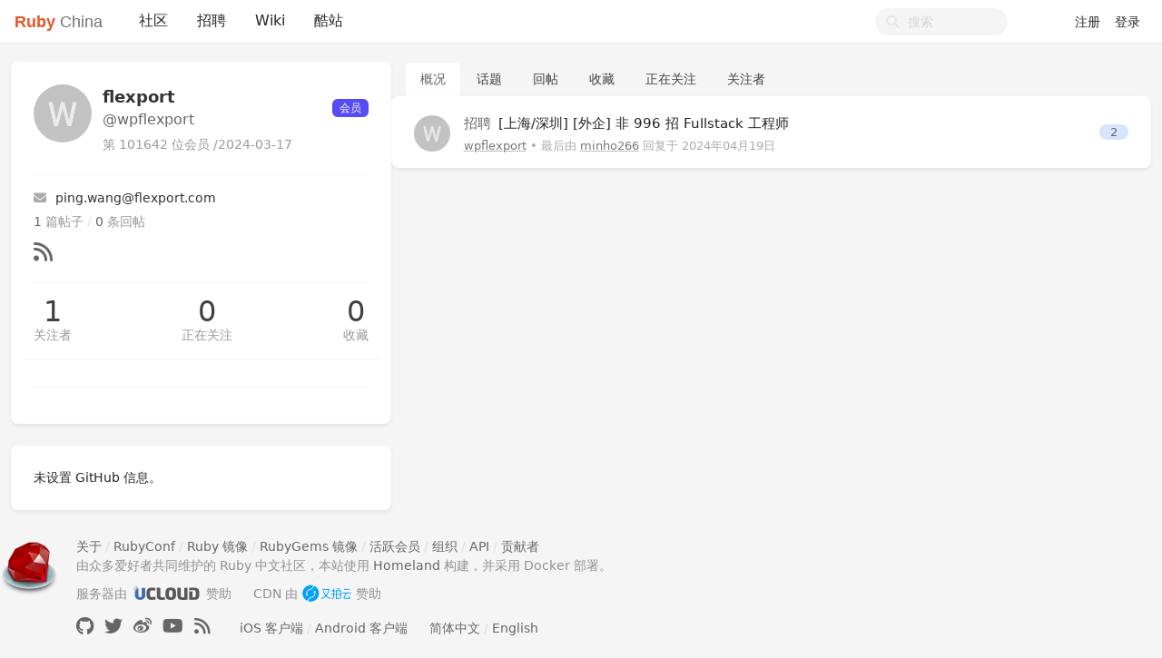

--- FILE ---
content_type: text/html; charset=utf-8
request_url: https://ruby-china.org/wpflexport
body_size: 4495
content:
<!--
   _   _                      _                 _
  | | | |                    | |               | |
  | |_| | ___  _ __ ___   ___| | __ _ _ __   __| |
  |  _  |/ _ \| '_ ` _ \ / _ \ |/ _` | '_ \ / _` |
  | | | | (_) | | | | | |  __/ | (_| | | | | (_| |
  \_| |_/\___/|_| |_| |_|\___|_|\__,_|_| |_|\__,_|
  ------------------------------------------------
            https://github.com/ruby-china/homeland

  - Ruby:  3.4.1-p0
  - Rails: 8.0.2
  - Homeland: 3.11.0
-->
<!DOCTYPE html>
<html>
  <head>
    <meta charset='utf-8'>
    <meta name="viewport" content="width=device-width, initial-scale=1, maximum-scale=1, user-scalable=no">
    <meta name="theme" content="auto">
    <meta name="locale" content="zh-CN">
    <title>wpflexport (flexport) · Ruby China</title>
    <meta name="apple-mobile-web-app-capable" content="no">
    <meta content='True' name='HandheldFriendly'>
    <link rel="alternate" type="application/rss+xml" title="Subscribe" href="https://ruby-china.org/topics/feed">
    <meta name="theme-color" media="(prefers-color-scheme: light)" content="#FFFFFF">
    <meta name="theme-color" media="(prefers-color-scheme: dark)"  content="#171717">
    <link rel="manifest" href="/manifest.webmanifest">
    <link rel="stylesheet" href="/packs/css/front-d199bacb.css" data-turbolinks-track="reload" />
    
    
    <script src="/packs/js/runtime-e38d543f4ebd03d2cfd2.js"></script>
<script src="/packs/js/476-69ed2b64a5ece8363c2a.js"></script>
<script src="/packs/js/application-77031a65a961f888b5f3.js"></script>
      <link rel="alternate" type="application/rss+xml" title="RSS" href="https://ruby-china.org/wpflexport/feed">

    <meta name="action-cable-url" content="/cable" />
    <meta name="csrf-param" content="authenticity_token" />
<meta name="csrf-token" content="QglG1SPzvNENWSR2CpTV22n96EakIf5UXHRWeVXMt72wHKtmjSBpAOtQCW3dzrf9MDrbka6ZKjfOyM8B5MTWJw" />
    <meta name="apple-itunes-app" content="app-id=1072028763" />
<meta name="twitter:app:id:iphone" content="1072028763">
<meta name="twitter:site" content="@ruby_china" />
<meta name="theme-color" media="(prefers-color-scheme: light)" content="#FFFFFF">
<meta name="theme-color" media="(prefers-color-scheme: dark)"  content="#171717">
<meta name="twitter:image" content="https://l.ruby-china.com/photo/2018/bd93b12d-98d0-47a4-9f7a-128b8a3271f7.png" />
<link rel="icon" href="//l.ruby-china.com/photo/2016/c309db0b49cab85a32f756541ea0e2b0.png" />
<link rel="mask-icon" href="//l.ruby-china.com/photo/2016/8c03593544987c35a95d5f2e83e86e61.svg!large" />
<link rel="apple-touch-icon" href="//l.ruby-china.com/photo/2018/bd93b12d-98d0-47a4-9f7a-128b8a3271f7.png!large" />

<style type="text/css">
.header { box-shadow: none !important; }
.header .navbar-brand b { color: #EB5424 !important; }
.header .navbar-nav .nav-item a.nav-link:active,
.turbolinks-progress-bar { color: #EB5424 !important; }
abbr {  text-decoration: none; }
</style>
    <meta name="twitter:card" content="summary">
    <meta property="twitter:title" content="wpflexport (flexport)">
    <meta name="generator" content="Homeland 3.11.0" />
  </head>
  <body class="page-users" data-controller-name="users">
    <div class="flex items-stretch header navbar navbar-expand-md">
      <div class="container relative z-50 flex flex-wrap items-center px-3 mx-auto xl:px-0 md:flex-nowrap">
        <div class="navbar-header" data-turbolinks-permanent>
          <a href="/" class="navbar-brand text-base"><b>Ruby</b> China</a>
        </div>
        <button id="navbar-toggler" class="navbar-toggler" type="button">
          <span class="flex items-center justify-center"><i class="fa fa-bars"></i></span>
        </button>
        <div id="main-navbar"  class="items-center flex-1 hidden md:flex grow basis-full md:basis-auto">
          
          <ul id="main-nav-menu" class="navbar-nav my-0 flex flex-md-row list-none flex-col md:flex-row">
  <li class="nav-item"><a class="nav-link" href="/">社区</a></li><li class="nav-item"><a class="nav-link" href="/jobs">招聘</a></li><li class="nav-item"><a class="nav-link" href="/wiki">Wiki</a></li><li class="nav-item"><a class="nav-link" href="/sites">酷站</a></li>
  <li class="nav-gems nav-item d-none"><a href="https://gems.ruby-china.com" class="nav-link" target="_blank" rel="noopener">Gems</a></li>

</ul>

        </div>
        <div class="navbar-right">
          <form class="form-search active" action="/search" method="GET">
            <i class="fa btn-search fa-search"></i>
            <input type="text" name="q" value="" placeholder="搜索"></input>
          </form>
          <ul class="nav navbar-nav user-bar">
      <li class="nav-item"><a class="nav-link" href="/account/sign_up">注册</a></li>
    <li class="nav-item"><a class="nav-link" href="/account/sign_in">登录</a></li>
</ul>

        </div>
     </div>
  </div>
  
  <div id="main" class="container md:px-3">
    
    
<div class="flex flex-col gap-4 md:flex-row">
  <div class="sidebar w-full md:w-1/3 shrink-0" id='sidebar'>
  <div class="mb-4 card profile">
    <div class="card-body">
      <div class="media">
        <div class="mr-3 avatar media-left">
          <div class='image'><img class="media-object avatar-96" src="https://ruby-china.org/system/letter_avatars/w.png" /></div>
        </div>
        <div class="media-body">
          <div class="flex items-center item name-box md:justify-between">
            <div>
                <div class="fullname">flexport</div>
              <div class="login">@wpflexport</div>
            </div>
            <div class="user-badge">
              <div class="level"><span class="badge-role role-member" style="background: #564cf5;">会员</span></div>
            </div>
          </div>
          <div class="flex item number align-items-center">
            第 101642 位会员 / <span title="Since">2024-03-17</span>
          </div>
        </div>
      </div>
      <hr>
      <div class="user-items">
          <div class="item"><a href="/cdn-cgi/l/email-protection#a585d5cccbc28bd2c4cbc2e5c3c9c0ddd5cad7d18bc6cac8"><i class='icon fa fa-email'></i> <span class="__cf_email__" data-cfemail="5a2a33343d742d3b343d1a3c363f222a35282e74393537">[email&#160;protected]</span></a></div>
        <div class="item counts">
          <span>1</span> 篇帖子
          <span class="divider">/</span>
          <span>0</span> 条回帖
        </div>
        <div class="item social">
          <a target="_blank" rel="nofollow" href="https://ruby-china.org/wpflexport/feed"><i class='icon fa fa-rss'></i></a>
        </div>
      </div>
      <div class="flex items-center follow-info md:justify-between hide-ios">
        <div class="followers" data-login="wpflexport">
          <a class="counter" href="/wpflexport/followers">1</a>
          <a class="text" href="/wpflexport/followers">关注者</a>
        </div>
        <div class="following">
          <a class="counter" href="/wpflexport/following">0</a>
          <a class="text" href="/wpflexport/following">正在关注</a>
        </div>
        <div class="stars">
          <a class="counter" href="/wpflexport/favorites">0</a>
          <a class="text" href="/wpflexport/favorites">收藏</a>
        </div>
      </div>
        <div class="buttons row">
          <div class="col-sm-6">
            
          </div>
          <div class="col-sm-6">
            
          </div>
        </div>
      <div class="buttons">
        
      </div>
    </div>
  </div>
  <div class="card d-md-none d-lg-block hidden-mobile" id="user_github_repos">
    <div class="card-body">
      未设置 GitHub 信息。
    </div>
</div>

</div>


  <div class="grow">
    <ul class="users-menu nav nav-tabs"><li class="nav-item"><a class="nav-link active" href="/wpflexport">概况</a></li><li class="nav-item"><a class="nav-link" href="/wpflexport/topics">话题</a></li><li class="nav-item"><a class="nav-link" href="/wpflexport/replies">回帖</a></li><li class="nav-item"><a class="nav-link hide-ios hidden-mobile" href="/wpflexport/favorites">收藏</a></li><li class="nav-item"><a class="nav-link hidden-mobile" href="/wpflexport/following">正在关注</a></li><li class="nav-item"><a class="nav-link hidden-mobile" href="/wpflexport/followers">关注者</a></li></ul>


    <div class="space-y-6">
      

      <div class="topics topics-show card">
        <div class="card-body item-list">
            <div class="topic media topic-43632" data-prefetch="/topics/43632">
    <div class="avatar">
      <a title="wpflexport (flexport)" href="/wpflexport"><img class="media-object avatar-48" src="https://ruby-china.org/system/letter_avatars/w.png" /></a>
    </div>
    <div class="infos media-body">
      <div class="title media-heading">
        <a title="[上海/深圳] [外企] 非 996 招 Fullstack 工程师" href="/topics/43632">
          <span class="node">招聘</span>
          [上海/深圳] [外企] 非 996 招 Fullstack 工程师
</a>        
        
        
      </div>
      <div class="info">
        <a class="user-name" data-name="flexport" href="/wpflexport">wpflexport</a>
        <span class="hidden-mobile">
          •
            最后由 <a class="user-name" data-name="minho266" href="/minho266">minho266</a> 回复于 <abbr class="timeago" title="2024-04-19T14:51:40+08:00">2024年04月19日</abbr>
        </span>
      </div>
    </div>
    <div class="count media-right">
        <a class="state-false" href="/topics/43632#reply-380837">2</a>
    </div>
  </div>

        </div>
      </div>
    </div>
  </div>

</div>

  </div>
    <footer class="footer" id="footer" data-turbolinks-permanent>
      <div class="container mx-auto">
        <div class="media" data-turbolinks="false">
  <div class="media-left" style="margin-right:20px;">
    <img class="media-object" src="//l.ruby-china.com/photo/2016/c309db0b49cab85a32f756541ea0e2b0.png" style="width: 64px;" />
  </div>
  
  <div class="media-body">
    <div class="links">
      <a href="/wiki/about">关于</a> / <a href="http://rubyconfchina.org" target="_blank" title="RubyConf China 大会">RubyConf</a> / <a href="/wiki/ruby-mirror" title="Ruby 镜像">Ruby 镜像</a> / <a href="https://
gems.ruby-china.com" target="_blank" title="RubyGems 镜像">RubyGems 镜像</a> / <a href="/users">活跃会员</a> / <a href="/teams">组织</a> / <a href="https://api.ruby-china.org">API</a> / <a href="/wiki/contributors">贡献者</a>
    </div>
    <div class="copyright">
      由众多爱好者共同维护的 Ruby 中文社区，本站使用 <a href="https://homeland.ruby-china.org">Homeland</a> 构建，并采用 Docker 部署。
    </div>
<div class="supports" style="margin: 10px 0;">
    <span style="margin-right: 20px">服务器由 <a href="http://www.ucloud.cn/?utm_source=zanzhu&utm_campaign=rubychina&utm_medium=display&utm_content=yejiao&ytag=rubychina_logo" target="_blank"  rel="twipsy" title="本站服务器由 UCloud 赞助"><img src="//l.ruby-china.com/photo/2016/e1eb47a05578576bf134da65736cc5b4.png" style='height: 20px; margin-top: -2px' /></a> 赞助</span>
    <span style="margin-right: 20px">CDN 由 <a href="https://www.upyun.com/https.html?utm_source=ruby&utm_medium=Referral&utm_content=httpsad" target="_blank" style="display:inline-block;" rel="twipsy"  title="CDN, Ruby Mirror, RubyGems CDN 由又拍云赞助"><img src="//l.ruby-china.com/photo/2017/e094bd44-fd71-4ab7-9dcf-f4931f480705.png" style="height: 20px; margin-top: -2px" /></a> 赞助</span>
   </div>
   <div class="links" style="margin-top:8px" >
     <span class="socials">
     <a href="https://github.com/ruby-china" target="_blank" rel="nofollow" title="本站在 GitHub 上面的开源内容"><i class="fab fa-github"></i></a>
     <a href="https://twitter.com/ruby_china" target="_blank" rel="nofollow" title="本站的 Twitter 账号"><i class="fab fa-twitter"></i></a>
     <a href="http://weibo.com/u/3168836987" target="_blank" rel="nofollow" title="本站的 Weibo 账号"><i class="fab fa-weibo"></i></a>
     <a href="https://www.youtube.com/channel/UCOLKFS_uA7nX26_u8z9V9og/feed" target="_blank" rel="nofollow" title="本站在 YouTube 上面的视频内容"><i class="fab fa-youtube"></i></a>
     <a href="/topics/feed" target="_blank" rel="nofollow"><i class="fa fa-rss"></i></a>
     </span>

     <span style="margin-left:20px;"><a href="https://itunes.apple.com/us/app/ruby-china/id1072028763">iOS 客户端</a> / <a href="https://play.google.com/store/apps/details?id=org.ruby_china.android">Android 客户端</a></span>

     <a href="?locale=zh-CN" rel="nofollow" style="margin-left: 20px">简体中文</a> / <a href="?locale=en" rel="nofollow">English</a>
   </div>
  </div>
</div>
      </div>
    </footer>
  <script data-cfasync="false" src="/cdn-cgi/scripts/5c5dd728/cloudflare-static/email-decode.min.js"></script><script type="text/javascript" data-turbolinks-eval="false">
    App.root_url = "https://ruby-china.org/";
    App.asset_url = "https://l.ruby-china.com";
    App.twemoji_url = "https://twemoji.ruby-china.com/2";
    App.locale = "zh-CN";
  </script>
  
  <script>
    ga('create', 'G-JSHKWZ664J', 'auto');
    ga('require', 'displayfeatures');
    ga('send', 'pageview');
  </script>
  <div class="zoom-overlay"></div>
<script defer src="https://static.cloudflareinsights.com/beacon.min.js/vcd15cbe7772f49c399c6a5babf22c1241717689176015" integrity="sha512-ZpsOmlRQV6y907TI0dKBHq9Md29nnaEIPlkf84rnaERnq6zvWvPUqr2ft8M1aS28oN72PdrCzSjY4U6VaAw1EQ==" data-cf-beacon='{"version":"2024.11.0","token":"45a9341ecd5f46d09b53c3a3b76cd213","r":1,"server_timing":{"name":{"cfCacheStatus":true,"cfEdge":true,"cfExtPri":true,"cfL4":true,"cfOrigin":true,"cfSpeedBrain":true},"location_startswith":null}}' crossorigin="anonymous"></script>
</body>
</html>
